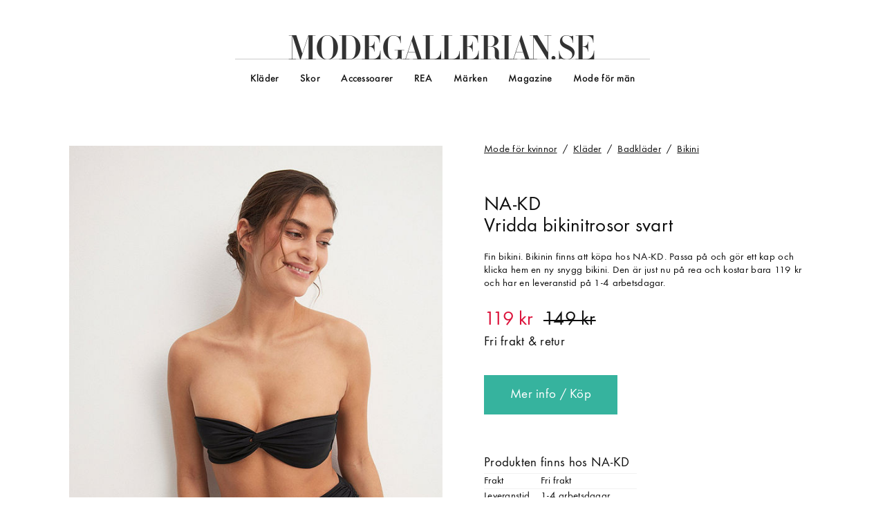

--- FILE ---
content_type: text/html; charset=utf-8
request_url: https://www.modegallerian.se/na-kd-vridda-bikinitrosor-svart-4723250
body_size: 11880
content:
<!DOCTYPE html>
<html class="no-js" lang="sv">
<head>
	<meta charset="UTF-8">
	<meta http-equiv="X-UA-Compatible" content="IE=edge">
	<meta name="viewport" content="width=device-width,minimum-scale=1,initial-scale=1">
	<link rel="dns-prefetch preconnect" href="https://s0.mgcdn.se" crossorigin>
	<title>NA-KD Vridda bikinitrosor svart - Bikini online - Modegallerian</title>
	<script> (function(n,t,i,r,u){function o(){return(new RegExp("(^|;)\\s*"+r+"=([^;]*)\\s*(;|$)").exec(t.cookie||"")||[])[2]}function c(n){var t=[];return(n||"").split(".").forEach(function(n){var i=/^(\d+)=(\d)$/.exec(n);i&&t.push({id:parseInt(i[1],10),k:parseInt(i[2],10)})}),t}function l(n){return u.map(function(t){var e=t[0],s=t[1],r=t[2],i=0,u=n.filter(function(n){return n.id===e})[0],o,f;if(u&&u.k<r.length)i=u.k;else for(o=Math.random(),f=0;i<r.length-1;i++)if(f+=r[i],o<f)break;return{id:e,k:i,key:s}}
)}function a(n){var i="",u=new Date(2e3,1,1);return n&&n.length&&(i=n.map(function(n){return n.id+"="+n.k}).join("."),u=new Date(Date.now()+2592e6)),t.cookie=r+"="+i+";path=/;expires="+u.toUTCString(),i}var e,f,s,h;if(n[i]=function(){(n[i].q=n[i].q||[]).push(arguments)},!n.requestAnimationFrame){n[i].ga=function(){};return}e=["js"];n[i].ga=function(){var t={PageType:["contentGroup1","dimension1"]},r=n[i].f=[];return function(n,i){var u=t[n];u&&u.forEach(function(n){return r.push([n,i])})}}();f=[
];navigator.cookieEnabled&&(s=o(),h=c(s),f=l(h),a(f)!==o()&&(f=[]));n[i][r]=f.reduce(function(n,t){return t.k>0&&e.push(r+t.id+String.fromCharCode(96+t.k)),n.concat([["expId",t.key],["expVar",t.k]])},[]);t.documentElement.className=e.join(" ")})(window,document,"modegallerian","cx",[]) </script>
	<script> window.ga=function(){(ga.q=ga.q||[]).push(arguments)};ga.l=+new Date; </script>
	<script> (function(n,t,i){var u,r;for(n("create",i.propertyId,i.cookieDomain),u=(i.fields||[]).concat(t.f||[]).concat(t.cx||[]),r=0;r<u.length;r++)n("set",u[r][0],u[r][1]);n("send","pageview")})(ga,modegallerian,{"propertyId":"UA-8355593-1","cookieDomain":"modegallerian.se","fields":[["contentGroup1","Product"],["dimension1","Product"],["dimension2","NA-KD"],["dimension3","NA-KD"],["dimension4","Kvinna / Kläder / Badkläder / Bikini"],["dimension5","yes"],["metric1","119"]]}) </script>
	<script async src="https://www.google-analytics.com/analytics.js"></script>
	<script async src="/!/js/a39e7b63a60ddeb837a2cc8d6c3ed66e/main.min.js"></script>
	<style> /* https://www.fontspring.com/licenses/jtd/webfont */
@font-face{font-family:"Essonnes";src:url(/!/fonts/4010f0b02ddadd7fecaf37f9edfea307/essonnesheadline-regular.woff2) format("woff2"),url(/!/fonts/ed6178919e945f5944b05ed4bd246eda/essonnesheadline-regular.woff) format("woff")}
/* https://www.fontspring.com/licenses/jtd/webfont */
@font-face{font-family:"Essonnes";font-style:italic;src:url(/!/fonts/881b6f7ad9c4d3b5e3a9b5d629ba76f2/essonnesdisplay-italic.woff2) format("woff2"),url(/!/fonts/cf1360e60b5899008aaecbf2c6a76ad6/essonnesdisplay-italic.woff) format("woff")}
/* https://www.fontspring.com/licenses/fontsite/webfont */
@font-face{font-family:"Function";src:url(/!/fonts/da52cc8bcff4d3b74d4c59446c979312/functionpro-book.woff2) format("woff2"),url(/!/fonts/88698cea765e619d3f56ae74e6d9a7a9/functionpro-book.woff) format("woff")}
/* https://www.fontspring.com/licenses/fontsite/webfont */
@font-face{font-family:"Function";font-weight:bold;src:url(/!/fonts/d3d5322e262ac3c1e38337d0a6b746e2/functionpro-medium.woff2) format("woff2"),url(/!/fonts/5097c279d745135d65b1a41b9a74692a/functionpro-medium.woff) format("woff")}
/* normalize.css v4.1.1 | MIT License | github.com/necolas/normalize.css */
html{-ms-text-size-adjust:100%;-webkit-text-size-adjust:100%}body{margin:0}article,aside,figcaption,figure,footer,header,main,nav,section{display:block}a{background-color:transparent;-webkit-text-decoration-skip:objects}a:active,a:hover{outline-width:0}b,strong{font-weight:inherit}b,strong{font-weight:bolder}img{border-style:none}
/* normalize.css v4.1.1 | MIT License | github.com/necolas/normalize.css */
button,input,select,textarea{font:inherit;margin:0}button,input{overflow:visible}button,select{text-transform:none}button,html [type="button"],[type="reset"],[type="submit"]{-webkit-appearance:button}button::-moz-focus-inner,[type="button"]::-moz-focus-inner,[type="reset"]::-moz-focus-inner,[type="submit"]::-moz-focus-inner{border-style:none;padding:0}button:-moz-focusring,[type="button"]:-moz-focusring,[type="reset"]:-moz-focusring,[type="submit"]:-moz-focusring{outline:1px dotted ButtonText}
/* modegallerian.se */
*{box-sizing:border-box}html{font-size:16px}body{font-family:"Function",sans-serif;font-weight:normal;letter-spacing:.015em;font-size:20px;line-height:1;min-width:320px;color:#0f0f0f}a{text-decoration:none;color:inherit}h1,h2,h3{font-size:100%;font-weight:normal;line-height:1;margin:0;padding:0}figure,p{margin:0}button,input,select,textarea{font-family:"Function",sans-serif;font-weight:normal;letter-spacing:.015em;line-height:inherit;color:inherit}input{-webkit-appearance:none;border-radius:0}::-webkit-input-placeholder{
color:inherit;opacity:1}::-moz-placeholder{color:inherit;opacity:1}:-ms-input-placeholder{color:inherit;opacity:1}::placeholder{color:inherit;opacity:1}body>header a{display:block}body>header .logo{display:-ms-flexbox;display:flex;-ms-flex-align:center;align-items:center;-ms-flex-pack:center;justify-content:center}body>header .logo a{font-family:"Essonnes",serif;font-weight:normal;letter-spacing:normal;position:relative;font-size:120%;letter-spacing:-.049em;text-transform:uppercase;color:#333}body>header
.logo .d{letter-spacing:-.042em}body>header .logo .e1{letter-spacing:-.007em}body>header .logo .g{letter-spacing:-.091em}body>header .logo .a1{letter-spacing:-.084em}body>header .logo .l1{letter-spacing:-.07em}body>header .logo .l2{letter-spacing:-.063em}body>header .logo .e2{letter-spacing:-.028em}body>header .logo .r{letter-spacing:-.056em}body>header .logo .i{letter-spacing:-.063em}body>header .logo .a2{letter-spacing:-.112em}body>header .logo ._{letter-spacing:0}body>header .logo .e3{letter-spacing:.033em
}body>footer{display:-ms-flexbox;display:flex;-ms-flex-flow:column nowrap;flex-flow:column nowrap;-ms-flex-align:center;align-items:center;padding:4rem 0 8rem;text-align:center;background:#262626;color:#fff}body>footer .social{font-size:80%;margin:-.5em -.2em -.5em 0}body>footer .social div{display:-ms-flexbox;display:flex;-ms-flex-flow:row nowrap;flex-flow:row nowrap;-ms-flex-align:center;align-items:center}body>footer .social div+div{margin-top:1em}body>footer .social .icon{display:block;width:1.5em;
height:1.5em}body>footer .social .icon svg{fill:white}body>footer .social a{display:block;text-decoration:underline}body>footer .newsletter{margin:3em 0}body>footer .newsletter p{margin-bottom:.5em}body>footer .newsletter-widget{padding:1em;background:linear-gradient(174deg,rgba(255,255,255,.04) 30%,rgba(255,255,255,.06) 60%,rgba(255,255,255,.04) 90%)}body>footer .newsletter-widget button{background:#fff;color:#000}body>footer ul{list-style:none;margin:0;padding:0;display:inline-block;font-size:80%;
line-height:1.25}body>footer a{padding:0 1em;white-space:nowrap}body>footer .copyright{margin-top:1.5em}.ggl{position:relative}.ggl img{position:absolute;bottom:0;left:0}body>header .logo .man{position:absolute;font-family:"Function",sans-serif;font-size:50%;font-weight:bold;letter-spacing:.01em;line-height:.8}body>header .logo .man::after{content:"";position:absolute;top:0;left:-.5em;bottom:0;right:-1em;background:rgba(0,191,255,.15);transform:rotate(-6deg)}body>header ul{list-style:none;margin:0;
padding:0}body>header>div{position:relative;width:100%;background:#fff;z-index:1}body>header>div.hello{position:fixed}body>header>div.bye{position:absolute}body>header .toggle-state,body>header .toggle-button{display:none}body>header nav a{line-height:1.5}body>header .more a::before{content:"» "}.scrolltotop{display:-ms-flexbox;display:flex;-ms-flex-align:center;align-items:center;-ms-flex-pack:center;justify-content:center;position:fixed;bottom:1em;right:1em;width:2em;height:2em;text-align:center;
background:#0f0f0f;color:#fff;border-radius:100%;opacity:0;visibility:hidden;transition:opacity .3s ease-out,visibility 0s linear .3s}.scrolltotop svg{width:90%}.scrolltotop.visible{opacity:1;visibility:visible;transition-delay:0s}.no-js .scrolltotop{display:none}body>main{padding-bottom:6rem}body>main>aside:last-of-type{margin:6rem 0 -6rem;padding:4rem 0;background:#f7f7f7}body>main>.push{position:relative;margin-bottom:2rem}body>main>.push>div{display:none;background-size:cover}body>main>.push>a{
position:absolute;top:0;left:0;bottom:0;right:0}.newsletter-widget form{display:-ms-flexbox;display:flex;-ms-flex-pack:center;justify-content:center;-ms-flex-align:center;align-items:center}.newsletter-widget input{padding:0;outline:0;border:0;background:transparent;-ms-flex:1 0 auto;flex:1 0 auto;line-height:1.5;border-bottom:1px solid currentColor}.newsletter-widget button{padding:0;border:0;cursor:pointer;-ms-flex:0 0 3em;flex:0 0 3em;margin-left:1em;font-size:80%;font-weight:bold;line-height:2
}.newsletter-widget .feedback{margin-bottom:.5em;font-weight:bold;color:#36b39e}.newsletter-widget .feedback.error{color:#dc143c}.newsletter-widget .error+form button{background:#dc143c}.breadcrumb-trail{cursor:default}.breadcrumb-trail>span{font-size:80%}.breadcrumb-trail a{margin-right:.25em;text-decoration:underline}.breadcrumb-trail .separator::before{content:"/";margin-right:.25em}.productsample{display:block;position:relative;overflow:hidden;padding-top:133.334%}.productsample img{position:absolute;
top:0;left:0;width:100%;height:auto}.productsample span{display:block;width:100%;font-size:80%;line-height:1.25}.productsample .brand{padding-top:.7em}.productsample .price{padding-top:.4em}.productsample .sale{color:#dc143c}.productsample .sale::after{content:attr(data-old);color:#0f0f0f;text-decoration:line-through;white-space:nowrap;margin-left:.5em}.product article .images img{display:block;width:100%;height:auto}.product article .images .none{display:block;padding-top:100%;background:#f7f7f7
}.product article h1{font-size:150%;line-height:1.1}.product article h1 span{display:block}.product article .description{margin-top:1.25em;font-size:80%;line-height:1.25}.product article .price{margin-top:1em;font-size:150%}.product article .price.sale{color:#dc143c}.product article .price.sale::after{content:attr(data-old);color:#0f0f0f;text-decoration:line-through;white-space:nowrap;margin-left:.5em}.product article .free{margin-top:.5em}.product article .buy{display:inline-block;margin-top:2em;
padding:1em 2em;background:#36b39e;color:#fff}.product article .colors{margin-top:2em}.product article .colors div{display:-ms-flexbox;display:flex;margin:.5em 0}.product article .colors div a{display:block;overflow:hidden;width:2em;height:2em;margin-right:.5em;border-radius:2em;color:transparent}.product article .colors div .white{border:1px solid #757575}.product article .colors .more{font-size:80%;text-decoration:underline}.product article .store{margin-top:3em}.product article .store p{line-height:1.5
}.product article .store table,.product article .store tr,.product article .store td{margin:0;padding:0;border:0}.product article .store table{font-size:80%;line-height:1.25;border-top:1px solid #f2f2f2;border-collapse:collapse}.product article .store td{padding:.125em 1em .125em 0;border-bottom:1px solid #f2f2f2;vertical-align:top}.product .related{display:-ms-flexbox;display:flex;-ms-flex-flow:column;flex-flow:column;margin-top:4rem}.product .related h2{font-size:120%;font-weight:bold;letter-spacing:.09em;
line-height:1.2;text-transform:uppercase;margin:-.2em 0;padding-left:.09em;padding-bottom:1.5em}.product .related ul{list-style:none;margin:0;padding:0;display:-ms-flexbox;display:flex;-ms-flex-flow:row wrap;flex-flow:row wrap}.product .related ul .productsample span{padding-left:1em}.product .related .more{display:inline-block;margin-top:1.5em;line-height:1.25}.product .related .more::before{content:"» "}.shoppinglink{position:relative;height:100%;background:#fff}.shoppinglink span{display:-ms-flexbox;
display:flex;-ms-flex-pack:start;justify-content:flex-start}.shoppinglink p{font-size:80%;line-height:1.25;padding:1em 0}.shoppinglink a{font-size:80%;text-decoration:underline}.shoppinglink a::after{content:"";position:absolute;top:0;left:0;width:100%;height:100%}.shoppinglink-list{list-style:none;margin:0;padding:0;display:-ms-flexbox;display:flex;-ms-flex-flow:row wrap;flex-flow:row wrap;-ms-flex-pack:justify;justify-content:space-between}@media screen and (max-width:767px){body>header>div{height:3em;border-bottom:1px solid #0f0f0f}body>header .logo{height:100%;box-shadow:0 0 1em rgba(15,15,15,.2)}body>header .logo a{padding:.5em 1em}body>footer{padding-top:6rem}body>footer .newsletter{min-width:320px;width:calc(100% - 2em)}body>footer .newsletter p span{white-space:nowrap}body>footer .newsletter p span+span{display:block;margin-top:.25em}body>header .logo .man{top:.33em;right:2.05em}body>header{height:3em
}body>header>div{position:fixed}body>header .toggle-state{opacity:0;display:block;position:absolute;top:1em;right:1em}body>header .toggle-button{display:block;position:absolute;top:0;right:0;width:3em;height:3em}body>header .toggle-button span,body>header .toggle-button::before,body>header .toggle-button::after{position:absolute;top:50%;left:50%;margin-left:-.5em;width:1em;height:.1em;background:#0f0f0f;transition:all .5s ease}body>header .toggle-button::before{content:"";margin-top:-.25em}body>header
.toggle-button::after{content:"";margin-top:.25em}body>header nav{visibility:hidden;position:absolute;position:fixed;top:calc(3em - 1px);left:0;right:0;height:calc(100vh - 3em + 1px);padding-left:calc(55% - 150px);background:transparent;transition:background-color .3s ease-out}body>header nav>ul{visibility:hidden;overflow:hidden;overflow-y:auto;height:calc(100vh - 3em + 1px);padding:1em 0 6em 1em;background:#fff;border-top:1px solid #0f0f0f;transform:translateX(100%);transition:transform .3s cubic-bezier(0,1,.5,1)
}body>header nav>ul>li{margin-top:.5em;padding-left:1em}.js body>header nav .group:not(.expanded)>a{position:relative}.js body>header nav .group:not(.expanded)>a::after{content:" …"}.js body>header nav .group:not(.expanded)>a span{position:absolute;top:0;left:0;width:100%;height:100%}.js body>header nav .group:not(.expanded) .nested{display:none}body>header nav .men::before,body>header nav .women::before{content:"";display:block;width:2em;margin-top:2em;padding-top:1em;border-top:1px solid #0f0f0f
}body>header .nav-overlay{display:none}body>header .nested{padding:0 0 .5em 1em}body>header .toggle-state:checked~.toggle-button span{opacity:0}body>header .toggle-state:checked~.toggle-button::before{margin-top:-.05em;transform:rotate(225deg) scaleX(1.2)}body>header .toggle-state:checked~.toggle-button::after{margin-top:-.05em;transform:rotate(-225deg) scaleX(1.2)}body>header .toggle-state:checked~nav{visibility:visible;background:rgba(38,38,38,.5)}body>header .toggle-state:checked~nav>ul{visibility:visible;
transform:translateX(0)}.scrolltotop{bottom:2em;font-size:80%;background:rgba(255,255,255,.25);color:inherit}.scrolltotop svg{width:100%}body>main>aside:last-of-type{padding-left:2rem;padding-right:2rem}body>main>.push{margin:1rem 1rem 2rem}body>main>.push>div.m{display:block;padding-bottom:100%}.breadcrumb-trail{line-height:1.25;margin-top:-.25em}.breadcrumb-trail>span{font-size:70%}.product article .breadcrumbs{display:-ms-flexbox;display:flex;-ms-flex-pack:center;justify-content:center;margin:1em
0}.product article .breadcrumbs,.product article .info{margin-left:2rem;margin-right:2rem}.product article h1{margin-top:1em}.product article .buy{display:block}.product article .store table{width:100%}.product .related h2{font-size:96%}.product .related ul{margin-bottom:-1em}.product .related ul li{margin-bottom:1em}.product .related ul li{-ms-flex:0 0 50%;flex:0 0 50%}.product .related ul li:not(:nth-child(2n+1)) .productsample::after{content:"";position:absolute;top:0;left:0;bottom:0;border-left:1px
solid #fff}.product .related .more{font-size:80%}.product .related h2,.product .related .more{margin-left:2rem;margin-right:2rem}.product .related .more{padding:.5em 1em;background:#f7f7f7}.shoppinglink-list li+li{margin-top:2rem}.shoppinglink-list .shoppinglink{padding:2rem}}@media screen and (min-width:768px){body>header .logo{-ms-flex-align:end;align-items:flex-end;height:4.5em}body>header .logo a{width:36rem;margin-bottom:-.13em;font-size:250%;text-align:center}body>header .logo a::before{content:"";
position:absolute;top:.85em;left:0;right:0;height:0;border-top:1px solid rgba(0,0,0,.2);border-bottom:.1em solid #fff}body>footer .newsletter-widget{margin:0 -1em}body>header .logo .man{top:.24em;left:50%;margin-left:10em}body>header{height:9em}body>header nav{display:-ms-flexbox;display:flex;-ms-flex-pack:center;justify-content:center;height:3em}body>header nav a:hover{text-decoration:underline}body>header nav>ul{display:-ms-flexbox;display:flex;font-size:80%}body>header nav>ul>li>a{display:block;
padding:0 1em;font-weight:bold;line-height:3.75}body>header .nested{display:none;position:absolute;top:100%;margin:-1.5em 0 0 -1em;z-index:1}body>header .nested ul{display:-ms-flexbox;display:flex;-ms-flex-flow:column wrap;flex-flow:column wrap;min-width:450px;height:13em;padding:2.5em 0 1em 2em;background:rgba(255,255,255,0)}body>header .nested li{display:block;padding-right:3em}body>header .group:hover>a{text-decoration:underline}body>header .group:hover .nested{display:block}body>header .group:hover~.nav-overlay{
position:absolute;top:100%;left:0;right:0;height:12em;background:rgba(247,247,247,.98);border-top:1px solid #ededed;border-bottom:1px solid #0f0f0f}body>header>div.free{box-shadow:0 0 1em rgba(15,15,15,.2)}body>header>div.free .logo{display:none}body>main>.push>div.t{display:block;padding-bottom:25%}.product article{margin-top:2rem}.product article::after{content:"";display:table;clear:both}.product article .breadcrumbs{float:right;width:50%;margin:-.25em 0 3em;padding-left:3rem}.product article
.images{float:left;width:50%}.product article .info{margin-left:50%;padding-left:3rem}.product .related ul{margin-bottom:-2em}.product .related ul li{margin-bottom:2em}.product .related ul li{-ms-flex:0 0 25%;flex:0 0 25%}.product .related ul li:not(:nth-child(4n+1)) .productsample::after{content:"";position:absolute;top:0;left:0;bottom:0;border-left:1px solid #fff}.product .related h2,.product .related .more{-ms-flex-item-align:center;-ms-grid-row-align:center;align-self:center}.shoppinglink-list{
margin-bottom:-2rem}.shoppinglink-list li{-ms-flex:0 0 50%;flex:0 0 50%;-ms-flex-preferred-size:calc(50% - 1rem);flex-basis:calc(50% - 1rem);margin-bottom:2rem}.shoppinglink-list .shoppinglink{padding:2rem}.shoppinglink-list span{-ms-flex-align:center;align-items:center;height:50px}}@media screen and (min-width:768px) and (max-width:1199px){body>main>aside:last-of-type{padding-left:2rem;padding-right:2rem}.product article .breadcrumbs{margin-bottom:1em;padding-left:2rem;padding-right:2rem}.product
article .images{padding-left:2rem}.product article .info{padding-left:2rem;padding-right:2rem}}@media screen and (min-width:1200px){html{font-size:20px;overflow-y:scroll}body{font-size:19px}body>header .logo a{width:30rem}body>main>.push{min-width:54rem;max-width:60rem;width:80%;margin-left:auto;margin-right:auto}.product article{min-width:54rem;max-width:60rem;width:80%;margin-left:auto;margin-right:auto}.product .related{min-width:54rem;max-width:60rem;width:80%;
margin-left:auto;margin-right:auto}.product .related .more:hover{text-decoration:underline}.shoppinglink-list{min-width:54rem;max-width:60rem;width:80%;margin-left:auto;margin-right:auto}}@media screen and (max-width:360px){body>header .logo a{font-size:100%}} </style>
	<link rel="canonical" href="https://www.modegallerian.se/na-kd-vridda-bikinitrosor-svart-4723250">
	<link rel="image_src" href="https://s0.mgcdn.se/p/3/p/45/4723250/226232680-85bd7b3c842375828ee8b5fd7904165b/na-kd-vridda-bikinitrosor-svart-1.jpg">
	<meta name="description" content="Hos NA-KD kan du k&#246;pa denna Vridda bikinitrosor svart fr&#229;n NA-KD f&#246;r 119 kr i kategorin bikini inom badkl&#228;der f&#246;r kl&#228;der. Leveranstiden f&#246;r denna Vridda bikinitrosor svart &#228;r 1-4 arbetsdagar och du har 14 dagars returr&#228;tt.">
	<meta property="og:title" content="NA-KD Vridda bikinitrosor svart">
	<meta property="og:description" content="Hos NA-KD kan du k&#246;pa denna Vridda bikinitrosor svart fr&#229;n NA-KD f&#246;r 119 kr i kategorin bikini inom badkl&#228;der f&#246;r kl&#228;der. Leveranstiden f&#246;r denna Vridda bikinitrosor svart &#228;r 1-4 arbetsdagar och du har 14 dagars returr&#228;tt.">
	<meta property="og:image" content="https://s0.mgcdn.se/p/3/p/45/4723250/226232680-85bd7b3c842375828ee8b5fd7904165b/na-kd-vridda-bikinitrosor-svart-1.jpg">
	<meta property="og:url" content="https://www.modegallerian.se/na-kd-vridda-bikinitrosor-svart-4723250">
	<meta property="og:locale" content="sv_SE">
	<meta property="og:site_name" content="Modegallerian">
	<meta property="fb:app_id" content="149881228376463">
	<script type="application/ld+json"> [
  {
    "@context": "http://schema.org",
    "@type": "Product",
    "name": "Vridda bikinitrosor svart",
    "image": "https://s0.mgcdn.se/p/3/p/45/4723250/226232680-85bd7b3c842375828ee8b5fd7904165b/na-kd-vridda-bikinitrosor-svart-1.jpg",
    "description": "Fin bikini. Bikinin finns att köpa hos NA-KD. Passa på och gör ett kap och klicka hem en ny snygg bikini. Den är just nu på rea och kostar bara 119 kr och har en leveranstid på 1-4 arbetsdagar.",
    "brand": "NA-KD",
    "offers": {
      "@type": "Offer",
      "priceCurrency": "SEK",
      "price": 119.4000,
      "itemCondition": "http://schema.org/NewCondition",
      "availability": "http://schema.org/InStock",
      "seller": {
        "@type": "Organization",
        "name": "NA-KD"
      }
    }
  }
] </script>
	<link rel="icon" type="image/png" href="/!/img/2e6148731383f8f95bb468a4fbd42e41/favicon.png">
	<link rel="apple-touch-icon" href="/!/img/cb5f37e4274ccbebab4cd4fee63f337e/touchicon.png">
</head>
<body class="product"><div hidden style="display:none">
	<svg viewBox="0 0 6 6">
		<defs>
			<g id="svg-scrolltotop-icon" stroke="currentColor" stroke-width=".3">
				<polyline fill="none" points="2,3 3,2 4,3" />
				<polyline fill="none" points="2,4 3,3 4,4" />
			</g>
		</defs>
	</svg>
	<svg viewBox="0 0 2 3">
		<defs>
			<g id="svg-search-icon" stroke="currentColor">
				<circle cx="0.78578" cy="1.28578" r="0.58578" fill="none" stroke-width=".2" />
				<line x1="1.2" y1="1.7" x2="1.85" y2="2.35" stroke-width=".3" />
			</g>
		</defs>
	</svg>
</div>
<header>
	<div>
		<div class="logo"><a href="/"><span class="m">M</span><span class="o">o</span><span class="d">d</span><span class="e1">e</span><span class="g">g</span><span class="a1">a</span><span class="l1">l</span><span class="l2">l</span><span class="e2">e</span><span class="r">r</span><span class="i">i</span><span class="a2">a</span><span class="n">n</span><span class="_">.</span><span class="s">s</span><span class="e3">e</span></a></div>
		<input class="toggle-state" id="header-nav-toggle" type="checkbox"/>
		<label class="toggle-button" for="header-nav-toggle"><span></span></label>
		<nav>
			<ul>
				<li class=" group"><a href="/klader" onclick="">Kl&#228;der</a>
					<div class="nested">
						<ul>
							<li><a href="/klanningar">Kl&#228;nningar</a></li>
							<li><a href="/festklanningar">Festkl&#228;nningar</a></li>
							<li><a href="/jumpsuits-playsuits">Jumpsuits &amp; playsuits</a></li>
							<li><a href="/trojor">Tr&#246;jor</a></li>
							<li><a href="/toppar">Toppar</a></li>
							<li><a href="/t-shirts">T-shirts</a></li>
							<li><a href="/jeans">Jeans</a></li>
							<li><a href="/kjolar">Kjolar</a></li>
							<li><a href="/leggings-tights">Leggings &amp; tights</a></li>
							<li><a href="/jackor">Jackor</a></li>
							<li><a href="/bomberjackor">Bomberjackor</a></li>
							<li><a href="/kappor">Kappor</a></li>
							<li><a href="/bikini">Bikini</a></li>
							<li><a href="/underklader">Underkl&#228;der</a></li>
							<li class="more"><a href="/klader">fler kl&#228;der</a></li>
						</ul>
					</div></li>
				<li class=" group"><a href="/skor" onclick="">Skor</a>
					<div class="nested">
						<ul>
							<li><a href="/pumps-klackskor">Pumps &amp; klackskor</a></li>
							<li><a href="/sneakers-streetskor">Sneakers &amp; streetskor</a></li>
							<li><a href="/stovlar-stovletter">St&#246;vlar &amp; st&#246;vletter</a></li>
							<li><a href="/sandaler-sandaletter">Sandaler &amp; sandaletter</a></li>
							<li><a href="/gummistovlar">Gummist&#246;vlar</a></li>
							<li class="more"><a href="/skor">fler skor</a></li>
						</ul>
					</div></li>
				<li class=" group"><a href="/accessoarer" onclick="">Accessoarer</a>
					<div class="nested">
						<ul>
							<li><a href="/vaskor">V&#228;skor</a></li>
							<li><a href="/handvaskor">Handv&#228;skor</a></li>
							<li><a href="/smycken">Smycken</a></li>
							<li><a href="/chokers">Chokers</a></li>
							<li><a href="/solglasogon">Solglas&#246;gon</a></li>
							<li><a href="/klockor">Klockor</a></li>
							<li><a href="/balten-skarp">B&#228;lten &amp; sk&#228;rp</a></li>
							<li><a href="/halsdukar-scarves">Halsdukar &amp; scarves</a></li>
							<li class="more"><a href="/accessoarer">fler accessoarer</a></li>
						</ul>
					</div></li>
				<li class="sale"><a href="/kvinna?rea=1">REA</a></li>
				<li class="brands"><a href="/varumarken">M&#228;rken</a></li>
				<li class="magazine"><a href="/magazine">Magazine</a></li>
				<li class="men"><a href="/man">Mode f&#246;r m&#228;n</a></li>
				<li class="nav-overlay"></li>
			</ul>
		</nav>
	</div>
</header>
<script> modegallerian("header") </script>

	<main>
<article class=" sale">
	<section class="breadcrumbs">
<div class="breadcrumb-trail" xmlns:v="http://rdf.data-vocabulary.org/#">
		<span class="breadcrumb" typeof="v:Breadcrumb"><a href="/" rel="v:url" property="v:title">Mode f&#246;r kvinnor</a>
		<span class="separator"></span><span rel="v:child">
		<span class="breadcrumb" typeof="v:Breadcrumb"><a href="/klader" rel="v:url" property="v:title">Kl&#228;der</a>
		<span class="separator"></span><span rel="v:child">
		<span class="breadcrumb" typeof="v:Breadcrumb"><a href="/badklader" rel="v:url" property="v:title">Badkl&#228;der</a>
		<span class="separator"></span><span rel="v:child">
		<span class="breadcrumb" typeof="v:Breadcrumb"><a href="/bikini" rel="v:url" property="v:title">Bikini</a>
	</span></span></span></span></span></span></span>
</div>
	</section>
	<section class="images">
		<img alt="NA-KD Vridda bikinitrosor svart" src="https://s0.mgcdn.se/p/3/p/45/4723250/226232680-85bd7b3c842375828ee8b5fd7904165b/na-kd-vridda-bikinitrosor-svart-1.jpg" width="600" height="900">
	</section>
	<section class="info">
		<h1><a class="brand" href="/na-kd" title="Visa allt från NA-KD">NA-KD</a> <span class="name">Vridda bikinitrosor svart</span></h1>
		<p class="description">Fin bikini. Bikinin finns att k&#246;pa hos NA-KD. Passa p&#229; och g&#246;r ett kap och klicka hem en ny snygg bikini. Den &#228;r just nu p&#229; rea och kostar bara 119 kr och har en leveranstid p&#229; 1-4 arbetsdagar.</p>
		<p class="price sale" data-old="149 kr">119 kr</p>
		<p class="free">
			Fri frakt & retur
		</p>
		<a class="buy external" href="/!/exit/p/4723250" rel="nofollow noopener" target="_blank">Mer info / K&#246;p</a>
		<div class="store">
			<p>Produkten finns hos NA-KD</p>
			<table>
				<tr>
					<td>Frakt</td>
					<td>Fri frakt</td>
				</tr>
				<tr>
					<td>Leveranstid</td>
					<td>1-4 arbetsdagar</td>
				</tr>
				<tr>
					<td>Returr&#228;tt</td>
					<td>14 dagars returr&#228;tt</td>
				</tr>
				<tr>
					<td>Betals&#228;tt</td>
					<td>Kort, faktura, PayPal</td>
				</tr>
			</table>
		</div>
	</section>
</article>
<section class="related">
	<h2>Fler bikini under 150 kr</h2>
	<ul>
		<li>
<a class="productsample" href="/hunkemoller-animalia-cheeky-t-multimonstrad-4729743" data-id="4729743">
<img src="https://s0.mgcdn.se/p/2/p/8/4729743/254262243-b2fc7332552b25a0439112b8cfebc76e/hunkemoller-animalia-cheeky-t-multimonstrad-1.jpg" alt="Hunkem&#246;ller Animalia Cheeky T - Multi/M&#246;nstrad" width="300" height="400">
	<span class="brand">Hunkem&#246;ller</span>
	<span class="name">Animalia Cheeky T - Multi/M&#246;nstrad</span>
	<span class="price sale" data-old="259 kr">129 kr</span>
</a>
		</li>
		<li>
<a class="productsample" href="/bubbleroom-tie-bikini-bottom-coralfloral-4720911" data-id="4720911">
<img src="https://s0.mgcdn.se/p/2/p/2/4720911/219844647-99377826d8b5c85b53f81a0c1cd666fa/bubbleroom-tie-bikini-bottom-coralfloral-1.jpg" alt="Bubbleroom Tie Bikini Bottom Coral/Floral" width="300" height="400">
	<span class="brand">Bubbleroom</span>
	<span class="name">Tie Bikini Bottom Coral/Floral</span>
	<span class="price sale" data-old="159 kr">89 kr</span>
</a>
		</li>
		<li>
<a class="productsample" href="/bubbleroom-tie-bikini-bottom-green-4720910" data-id="4720910">
<img src="https://s0.mgcdn.se/p/2/p/2/4720910/219844647-317786952a9760e2fb31ef86ed134860/bubbleroom-tie-bikini-bottom-green-1.jpg" alt="Bubbleroom Tie Bikini Bottom Green" width="300" height="400">
	<span class="brand">Bubbleroom</span>
	<span class="name">Tie Bikini Bottom Green</span>
	<span class="price sale" data-old="159 kr">89 kr</span>
</a>
		</li>
		<li>
<a class="productsample" href="/bubbleroom-twisted-bikini-top-green-4720906" data-id="4720906">
<img src="https://s0.mgcdn.se/p/2/p/2/4720906/221080419-969d0dd991b2db64d077941ec7e1a3ed/bubbleroom-twisted-bikini-top-green-1.jpg" alt="Bubbleroom Twisted Bikini Top Green" width="300" height="400">
	<span class="brand">Bubbleroom</span>
	<span class="name">Twisted Bikini Top Green</span>
	<span class="price">139 kr</span>
</a>
		</li>
	</ul>
	<a class="more" href="/bikini?pris=-150SEK">Visa alla bikini under 150 kr</a>
</section>
<script> modegallerian("product.article",[true,{"brand":"NA-KD","category":"Kvinna / Kläder / Badkläder / Bikini","store":"NA-KD","price":119}]) </script>
<aside>
<ul class="shoppinglink-list">
	<li>
<div class="shoppinglink">
	<span><img class="lazy" alt="Bubbleroom" data-src="https://s0.mgcdn.se/sl/3/c50f38060259acdca70cf1438cec350e/bubbleroom.png"></span>
	<p>Tusentals varor, snabba leveranser. Senaste nytt fr&#229;n k&#228;nda varum&#228;rken! Enkla returer &#183; Upp till 50 dagar faktura &#183; Exklusiva varum&#228;rken &#183; Trygg e-handel &#183; Online sedan 2005</p>
	<a class="external" href="/!/exit/sl/3" data-name="Bubbleroom" rel="nofollow noopener" target="_blank">bubbleroom.se</a>
</div>
	</li>
	<li>
<div class="shoppinglink">
	<span><img class="lazy" alt="Nelly" data-src="https://s0.mgcdn.se/sl/1/cba803e31ec3455fa8d4762cbdf2fc70/nelly.png"></span>
	<p>Nelly.com &#228;r en ledande kl&#228;dbutik online som s&#228;ljer bland annat kl&#228;der, skor och underkl&#228;der. Hos Nelly.com finner du kl&#228;der och mode online.</p>
	<a class="external" href="/!/exit/sl/1" data-name="Nelly" rel="nofollow noopener" target="_blank">nelly.com</a>
</div>
	</li>
</ul>
<script> modegallerian("shoppinglink.list") </script>


</aside>

	</main><footer>
	<div class="social">
		<div class="instagram">
			<span class="icon"><svg xmlns="http://www.w3.org/2000/svg" viewBox="0 0 512 512">
				<path d="M256,49.471c67.266,0,75.233.257,101.8,1.469,24.562,1.121,37.9,5.224,46.778,8.674a78.052,78.052,0,0,1,28.966,18.845,78.052,78.052,0,0,1,18.845,28.966c3.45,8.877,7.554,22.216,8.674,46.778,1.212,26.565,1.469,34.532,1.469,101.8s-0.257,75.233-1.469,101.8c-1.121,24.562-5.225,37.9-8.674,46.778a83.427,83.427,0,0,1-47.811,47.811c-8.877,3.45-22.216,7.554-46.778,8.674-26.56,1.212-34.527,1.469-101.8,1.469s-75.237-.257-101.8-1.469c-24.562-1.121-37.9-5.225-46.778-8.674a78.051,78.051,0,0,1-28.966-18.845,78.053,78.053,0,0,1-18.845-28.966c-3.45-8.877-7.554-22.216-8.674-46.778-1.212-26.564-1.469-34.532-1.469-101.8s0.257-75.233,1.469-101.8c1.121-24.562,5.224-37.9,8.674-46.778A78.052,78.052,0,0,1,78.458,78.458a78.053,78.053,0,0,1,28.966-18.845c8.877-3.45,22.216-7.554,46.778-8.674,26.565-1.212,34.532-1.469,101.8-1.469m0-45.391c-68.418,0-77,.29-103.866,1.516-26.815,1.224-45.127,5.482-61.151,11.71a123.488,123.488,0,0,0-44.62,29.057A123.488,123.488,0,0,0,17.3,90.982C11.077,107.007,6.819,125.319,5.6,152.134,4.369,179,4.079,187.582,4.079,256S4.369,333,5.6,359.866c1.224,26.815,5.482,45.127,11.71,61.151a123.489,123.489,0,0,0,29.057,44.62,123.486,123.486,0,0,0,44.62,29.057c16.025,6.228,34.337,10.486,61.151,11.71,26.87,1.226,35.449,1.516,103.866,1.516s77-.29,103.866-1.516c26.815-1.224,45.127-5.482,61.151-11.71a128.817,128.817,0,0,0,73.677-73.677c6.228-16.025,10.486-34.337,11.71-61.151,1.226-26.87,1.516-35.449,1.516-103.866s-0.29-77-1.516-103.866c-1.224-26.815-5.482-45.127-11.71-61.151a123.486,123.486,0,0,0-29.057-44.62A123.487,123.487,0,0,0,421.018,17.3C404.993,11.077,386.681,6.819,359.866,5.6,333,4.369,324.418,4.079,256,4.079h0Z"></path>
				<path d="M256,126.635A129.365,129.365,0,1,0,385.365,256,129.365,129.365,0,0,0,256,126.635Zm0,213.338A83.973,83.973,0,1,1,339.974,256,83.974,83.974,0,0,1,256,339.973Z"></path>
				<circle cx="390.476" cy="121.524" r="30.23"></circle>
			</svg></span>
			<a href="https://www.instagram.com/modegallerian.se/">Följ oss på Instagram</a>
		</div>
		<div class="facebook">
			<span class="icon"><svg xmlns="http://www.w3.org/2000/svg" viewBox="0 0 24 24">
				<path d="M18.77 7.46H14.5v-1.9c0-.9.6-1.1 1-1.1h3V.5h-4.33C10.24.5 9.5 3.44 9.5 5.32v2.15h-3v4h3v12h5v-12h3.85l.42-4z"></path>
			</svg></span>
			<a href="https://www.facebook.com/modegallerian.se">Gilla oss på Facebook</a>
		</div>
	</div>
	<div class="newsletter">
	</div>
	<ul>
		<li><a href="/om-oss">Om oss</a></li>
		<li><a href="/kontakta-oss">Kontakta oss</a></li>
		<li><a href="/om-oss#cookies">Cookies</a></li>
		<li class="copyright">&copy; Modegallerian Norden AB</li>
	</ul>
</footer>

</body>
</html>
